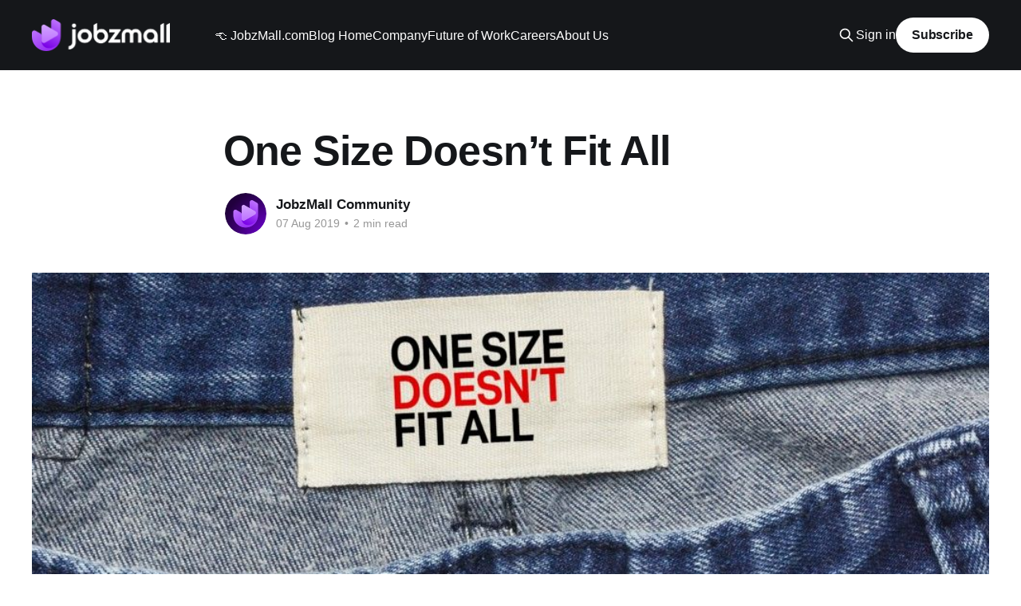

--- FILE ---
content_type: text/html; charset=utf-8
request_url: https://blog.jobzmall.com/one-size-doesnt-fit-all/
body_size: 6569
content:
<!DOCTYPE html>
<html lang="en">
<head>

    <title>One Size Doesn’t Fit All</title>
    <meta charset="utf-8" />
    <meta http-equiv="X-UA-Compatible" content="IE=edge" />
    <meta name="HandheldFriendly" content="True" />
    <meta name="viewport" content="width=device-width, initial-scale=1.0" />
    
    <link rel="preload" as="style" href="https://blog.jobzmall.com/assets/built/screen.css?v=e5c459266e" />
    <link rel="preload" as="script" href="https://blog.jobzmall.com/assets/built/casper.js?v=e5c459266e" />

    <link rel="stylesheet" type="text/css" href="https://blog.jobzmall.com/assets/built/screen.css?v=e5c459266e" />

    <link rel="icon" href="https://blog.jobzmall.com/content/images/size/w256h256/2023/01/android-chrome-256x256-2.png" type="image/png">
    <link rel="canonical" href="https://blog.jobzmall.com/one-size-doesnt-fit-all/">
    <meta name="referrer" content="no-referrer-when-downgrade">
    
    <meta property="og:site_name" content="JobzMall Blog | Building the future of work together">
    <meta property="og:type" content="article">
    <meta property="og:title" content="One Size Doesn’t Fit All">
    <meta property="og:description" content="The death of conformity &amp; the birth of the creative mind.




 Not too long ago, there was a time that assimilation meant survival. A time
when being creative was frowned upon due to challenging the status quo and
traditional ideologies. The word “new” meant uncertain, and “tried and true”
meant continually">
    <meta property="og:url" content="https://blog.jobzmall.com/one-size-doesnt-fit-all/">
    <meta property="og:image" content="https://blog.jobzmall.com/content/images/2019/07/pants.jpeg">
    <meta property="article:published_time" content="2019-08-07T18:32:00.000Z">
    <meta property="article:modified_time" content="2019-08-07T18:39:52.000Z">
    <meta property="article:publisher" content="https://www.facebook.com/jobzmallinc">
    <meta property="article:author" content="https://www.facebook.com/jobzmallinc">
    <meta name="twitter:card" content="summary_large_image">
    <meta name="twitter:title" content="One Size Doesn’t Fit All">
    <meta name="twitter:description" content="The death of conformity &amp; the birth of the creative mind.




 Not too long ago, there was a time that assimilation meant survival. A time
when being creative was frowned upon due to challenging the status quo and
traditional ideologies. The word “new” meant uncertain, and “tried and true”
meant continually">
    <meta name="twitter:url" content="https://blog.jobzmall.com/one-size-doesnt-fit-all/">
    <meta name="twitter:image" content="https://blog.jobzmall.com/content/images/2019/07/pants.jpeg">
    <meta name="twitter:label1" content="Written by">
    <meta name="twitter:data1" content="JobzMall Community">
    <meta name="twitter:site" content="@jobzmall">
    <meta name="twitter:creator" content="@jobzmall">
    <meta property="og:image:width" content="1000">
    <meta property="og:image:height" content="665">
    
    <script type="application/ld+json">
{
    "@context": "https://schema.org",
    "@type": "Article",
    "publisher": {
        "@type": "Organization",
        "name": "JobzMall Blog | Building the future of work together",
        "url": "https://blog.jobzmall.com/",
        "logo": {
            "@type": "ImageObject",
            "url": "https://blog.jobzmall.com/content/images/2023/01/logosmaller.png"
        }
    },
    "author": {
        "@type": "Person",
        "name": "JobzMall Community",
        "image": {
            "@type": "ImageObject",
            "url": "https://blog.jobzmall.com/content/images/2023/01/JobzMall-new-Profile-Photo.png",
            "width": 800,
            "height": 800
        },
        "url": "https://blog.jobzmall.com/author/jobzmall/",
        "sameAs": [
            "http://www.jobzmall.com",
            "https://www.facebook.com/jobzmallinc",
            "https://x.com/jobzmall"
        ]
    },
    "headline": "One Size Doesn’t Fit All",
    "url": "https://blog.jobzmall.com/one-size-doesnt-fit-all/",
    "datePublished": "2019-08-07T18:32:00.000Z",
    "dateModified": "2019-08-07T18:39:52.000Z",
    "image": {
        "@type": "ImageObject",
        "url": "https://blog.jobzmall.com/content/images/2019/07/pants.jpeg",
        "width": 1000,
        "height": 665
    },
    "description": "The death of conformity &amp; the birth of the creative mind.\n\n\n\n\n Not too long ago, there was a time that assimilation meant survival. A time\nwhen being creative was frowned upon due to challenging the status quo and\ntraditional ideologies. The word “new” meant uncertain, and “tried and true”\nmeant continually repeating old ideas while hoping for new outcomes.\n\n“Sounds very much like the definition of “insanity”… doing the same thing over\nand over and expecting different results...”\n\nIn today’s wor",
    "mainEntityOfPage": "https://blog.jobzmall.com/one-size-doesnt-fit-all/"
}
    </script>

    <meta name="generator" content="Ghost 6.12">
    <link rel="alternate" type="application/rss+xml" title="JobzMall Blog | Building the future of work together" href="https://blog.jobzmall.com/rss/">
    <script defer src="https://cdn.jsdelivr.net/ghost/portal@~2.56/umd/portal.min.js" data-i18n="true" data-ghost="https://blog.jobzmall.com/" data-key="e5aa1c81d58475ef48ae4eaf26" data-api="https://jobzmall.ghost.io/ghost/api/content/" data-locale="en" crossorigin="anonymous"></script><style id="gh-members-styles">.gh-post-upgrade-cta-content,
.gh-post-upgrade-cta {
    display: flex;
    flex-direction: column;
    align-items: center;
    font-family: -apple-system, BlinkMacSystemFont, 'Segoe UI', Roboto, Oxygen, Ubuntu, Cantarell, 'Open Sans', 'Helvetica Neue', sans-serif;
    text-align: center;
    width: 100%;
    color: #ffffff;
    font-size: 16px;
}

.gh-post-upgrade-cta-content {
    border-radius: 8px;
    padding: 40px 4vw;
}

.gh-post-upgrade-cta h2 {
    color: #ffffff;
    font-size: 28px;
    letter-spacing: -0.2px;
    margin: 0;
    padding: 0;
}

.gh-post-upgrade-cta p {
    margin: 20px 0 0;
    padding: 0;
}

.gh-post-upgrade-cta small {
    font-size: 16px;
    letter-spacing: -0.2px;
}

.gh-post-upgrade-cta a {
    color: #ffffff;
    cursor: pointer;
    font-weight: 500;
    box-shadow: none;
    text-decoration: underline;
}

.gh-post-upgrade-cta a:hover {
    color: #ffffff;
    opacity: 0.8;
    box-shadow: none;
    text-decoration: underline;
}

.gh-post-upgrade-cta a.gh-btn {
    display: block;
    background: #ffffff;
    text-decoration: none;
    margin: 28px 0 0;
    padding: 8px 18px;
    border-radius: 4px;
    font-size: 16px;
    font-weight: 600;
}

.gh-post-upgrade-cta a.gh-btn:hover {
    opacity: 0.92;
}</style>
    <script defer src="https://cdn.jsdelivr.net/ghost/sodo-search@~1.8/umd/sodo-search.min.js" data-key="e5aa1c81d58475ef48ae4eaf26" data-styles="https://cdn.jsdelivr.net/ghost/sodo-search@~1.8/umd/main.css" data-sodo-search="https://jobzmall.ghost.io/" data-locale="en" crossorigin="anonymous"></script>
    
    <link href="https://blog.jobzmall.com/webmentions/receive/" rel="webmention">
    <script defer src="/public/cards.min.js?v=e5c459266e"></script>
    <link rel="stylesheet" type="text/css" href="/public/cards.min.css?v=e5c459266e">
    <script defer src="/public/member-attribution.min.js?v=e5c459266e"></script>
    <script defer src="/public/ghost-stats.min.js?v=e5c459266e" data-stringify-payload="false" data-datasource="analytics_events" data-storage="localStorage" data-host="https://blog.jobzmall.com/.ghost/analytics/api/v1/page_hit"  tb_site_uuid="ebaceb68-8d2d-4519-a934-87c7b6bec10d" tb_post_uuid="d8390d7f-05fa-47c1-af0d-556d5a61f896" tb_post_type="post" tb_member_uuid="undefined" tb_member_status="undefined"></script><style>:root {--ghost-accent-color: #15171A;}</style>
    <script>
  var APP_ID = "o5qw8t1z";

 window.intercomSettings = {
    app_id: APP_ID
  };
</script>
<script>(function(){var w=window;var ic=w.Intercom;if(typeof ic==="function"){ic('reattach_activator');ic('update',w.intercomSettings);}else{var d=document;var i=function(){i.c(arguments);};i.q=[];i.c=function(args){i.q.push(args);};w.Intercom=i;var l=function(){var s=d.createElement('script');s.type='text/javascript';s.async=true;s.src='https://widget.intercom.io/widget/' + APP_ID;var x=d.getElementsByTagName('script')[0];x.parentNode.insertBefore(s,x);};if(w.attachEvent){w.attachEvent('onload',l);}else{w.addEventListener('load',l,false);}}})();</script>

</head>
<body class="post-template is-head-left-logo has-cover">
<div class="viewport">

    <header id="gh-head" class="gh-head outer">
        <div class="gh-head-inner inner">
            <div class="gh-head-brand">
                <a class="gh-head-logo" href="https://blog.jobzmall.com">
                        <img src="https://blog.jobzmall.com/content/images/2023/01/logosmaller.png" alt="JobzMall Blog | Building the future of work together">
                </a>
                <button class="gh-search gh-icon-btn" aria-label="Search this site" data-ghost-search><svg xmlns="http://www.w3.org/2000/svg" fill="none" viewBox="0 0 24 24" stroke="currentColor" stroke-width="2" width="20" height="20"><path stroke-linecap="round" stroke-linejoin="round" d="M21 21l-6-6m2-5a7 7 0 11-14 0 7 7 0 0114 0z"></path></svg></button>
                <button class="gh-burger" aria-label="Main Menu"></button>
            </div>

            <nav class="gh-head-menu">
                <ul class="nav">
    <li class="nav-jobzmall-com"><a href="https://www.jobzmall.com/">👈 JobzMall.com</a></li>
    <li class="nav-blog-home"><a href="https://blog.jobzmall.com/">Blog Home</a></li>
    <li class="nav-company"><a href="https://blog.jobzmall.com/tag/company/">Company</a></li>
    <li class="nav-future-of-work"><a href="https://blog.jobzmall.com/tag/future-of-work/">Future of Work</a></li>
    <li class="nav-careers"><a href="https://blog.jobzmall.com/tag/careers/">Careers</a></li>
    <li class="nav-about-us"><a href="https://www.jobzmall.com/about">About Us</a></li>
</ul>

            </nav>

            <div class="gh-head-actions">
                    <button class="gh-search gh-icon-btn" aria-label="Search this site" data-ghost-search><svg xmlns="http://www.w3.org/2000/svg" fill="none" viewBox="0 0 24 24" stroke="currentColor" stroke-width="2" width="20" height="20"><path stroke-linecap="round" stroke-linejoin="round" d="M21 21l-6-6m2-5a7 7 0 11-14 0 7 7 0 0114 0z"></path></svg></button>
                    <div class="gh-head-members">
                                <a class="gh-head-link" href="#/portal/signin" data-portal="signin">Sign in</a>
                                <a class="gh-head-button" href="#/portal/signup" data-portal="signup">Subscribe</a>
                    </div>
            </div>
        </div>
    </header>

    <div class="site-content">
        



<main id="site-main" class="site-main">
<article class="article post ">

    <header class="article-header gh-canvas">

        <div class="article-tag post-card-tags">
        </div>

        <h1 class="article-title">One Size Doesn’t Fit All</h1>


        <div class="article-byline">
        <section class="article-byline-content">

            <ul class="author-list instapaper_ignore">
                <li class="author-list-item">
                    <a href="/author/jobzmall/" class="author-avatar" aria-label="Read more of JobzMall Community">
                        <img class="author-profile-image" src="/content/images/size/w100/2023/01/JobzMall-new-Profile-Photo.png" alt="JobzMall Community" />
                    </a>
                </li>
            </ul>

            <div class="article-byline-meta">
                <h4 class="author-name"><a href="/author/jobzmall/">JobzMall Community</a></h4>
                <div class="byline-meta-content">
                    <time class="byline-meta-date" datetime="2019-08-07">07 Aug 2019</time>
                        <span class="byline-reading-time"><span class="bull">&bull;</span> 2 min read</span>
                </div>
            </div>

        </section>
        </div>

            <figure class="article-image">
                <img
                    srcset="/content/images/size/w300/2019/07/pants.jpeg 300w,
                            /content/images/size/w600/2019/07/pants.jpeg 600w,
                            /content/images/size/w1000/2019/07/pants.jpeg 1000w,
                            /content/images/size/w2000/2019/07/pants.jpeg 2000w"
                    sizes="(min-width: 1400px) 1400px, 92vw"
                    src="/content/images/size/w2000/2019/07/pants.jpeg"
                    alt="One Size Doesn’t Fit All"
                />
            </figure>

    </header>

    <section class="gh-content gh-canvas">
        <h3 id="the-death-of-conformity-the-birth-of-the-creative-mind-">The death of conformity &amp; the birth of the creative mind.</h3><p></p><figure class="kg-card kg-image-card"><img src="https://cdn-images-1.medium.com/max/1000/1*4z8mq6nxT9QbJnFPYFRLFA.jpeg" class="kg-image" alt loading="lazy"></figure><p></p><p> Not too long ago, there was a time that assimilation meant survival. A time when being creative was frowned upon due to challenging the status quo and traditional ideologies. The word “new” meant uncertain, and “tried and true” meant continually repeating old ideas while hoping for new outcomes.</p><h3 id="-sounds-very-much-like-the-definition-of-insanity-doing-the-same-thing-over-and-over-and-expecting-different-results-">“Sounds very much like the definition of “insanity”… doing the same thing over and over and expecting different results...”</h3><p><br>In today’s world of quick innovation, coming from the most unlikely of sources, creativity has become king. The one-size-fits-all mentality of the past has given way to a broader sense of creativity. Marketing directors who were once criticized for using non-traditional campaigns to break up the monotony of the human experience, are now praised for their innovative concepts. Social media has given rise to non-traditional talent and the world is changing very quickly.</p><p>There’s a lot of noise in the world of marketing and design today. Design apps and the ability to post ones, self-proclaimed, masterpieces  have forced the creative community to step up their game. People are inundated with messages each day and it takes a level of brilliance to cut through the noise and deliver a powerful message. Creatives sharpen their sword each day by operating in this loud marketplace and finding new ways of being heard.</p><p>Although, this sounds like a negative to most, in my opinion it has put forth a challenge that awakened the best-of-the-best, diehard designers who gladly accept. The bar has been raised and the true creative innovators are answering the call each day.</p><h3 id="-it-s-not-about-waiting-for-the-storm-to-pass-it-s-about-learning-to-dance-in-the-rain-">“It’s not about waiting for the storm to pass. It’s about learning to dance in the rain”</h3><p><br>The creative mind is now in higher demand than ever before to find new solutions to get noticed in all of the media turbulence. The challenge has been set and I’m thrilled to see the birth of the new creative mind that can operate in a world of hundreds of marketing touch points and still be successful. As technology advances with artificial intelligence and virtual reality and it takes on its rightful place with the internet, it will be interesting to see the evolution of the creative mind to meet those challenges.</p>
    </section>


</article>
</main>

    <section class="footer-cta outer">
        <div class="inner">
            <h2 class="footer-cta-title">Sign up for more like this.</h2>
            <a class="footer-cta-button" href="#/portal" data-portal>
                <div class="footer-cta-input">Enter your email</div>
                <span>Subscribe</span>
            </a>
        </div>
    </section>



            <aside class="read-more-wrap outer">
                <div class="read-more inner">
                        
<article class="post-card post">

    <a class="post-card-image-link" href="/jobzmall-joins-the-coalition-for-content-provenance-and-authenticity-c2pa/">

        <img class="post-card-image"
            srcset="/content/images/size/w300/2024/09/JobzMall-C2PA.png 300w,
                    /content/images/size/w600/2024/09/JobzMall-C2PA.png 600w,
                    /content/images/size/w1000/2024/09/JobzMall-C2PA.png 1000w,
                    /content/images/size/w2000/2024/09/JobzMall-C2PA.png 2000w"
            sizes="(max-width: 1000px) 400px, 800px"
            src="/content/images/size/w600/2024/09/JobzMall-C2PA.png"
            alt="JobzMall Joins the Coalition for Content Provenance and Authenticity (C2PA)"
            loading="lazy"
        />


    </a>

    <div class="post-card-content">

        <a class="post-card-content-link" href="/jobzmall-joins-the-coalition-for-content-provenance-and-authenticity-c2pa/">
            <header class="post-card-header">
                <div class="post-card-tags">
                </div>
                <h2 class="post-card-title">
                    JobzMall Joins the Coalition for Content Provenance and Authenticity (C2PA)
                </h2>
            </header>
                <div class="post-card-excerpt">We are thrilled to announce that JobzMall is now a contributing member of the Coalition for Content Provenance and Authenticity (C2PA). This partnership underscores our commitment to fostering trust and transparency in the digital media landscape.


What is C2PA?

The C2PA is a collaborative initiative aimed at combating the spread</div>
        </a>

        <footer class="post-card-meta">
            <time class="post-card-meta-date" datetime="2024-09-24">24 Sep 2024</time>
                <span class="post-card-meta-length">1 min read</span>
        </footer>

    </div>

</article>
                        
<article class="post-card post">

    <a class="post-card-image-link" href="/jobzmall-co-founder-pembe-candaner-named-among-fast-companys-top-100-female-founders/">

        <img class="post-card-image"
            srcset="/content/images/size/w300/2024/06/1718910178578.jpeg 300w,
                    /content/images/size/w600/2024/06/1718910178578.jpeg 600w,
                    /content/images/size/w1000/2024/06/1718910178578.jpeg 1000w,
                    /content/images/size/w2000/2024/06/1718910178578.jpeg 2000w"
            sizes="(max-width: 1000px) 400px, 800px"
            src="/content/images/size/w600/2024/06/1718910178578.jpeg"
            alt="JobzMall Co-Founder Pembe Candaner Named Among Fast Company&#x27;s Top 100 Female Founders"
            loading="lazy"
        />


    </a>

    <div class="post-card-content">

        <a class="post-card-content-link" href="/jobzmall-co-founder-pembe-candaner-named-among-fast-companys-top-100-female-founders/">
            <header class="post-card-header">
                <div class="post-card-tags">
                </div>
                <h2 class="post-card-title">
                    JobzMall Co-Founder Pembe Candaner Named Among Fast Company&#x27;s Top 100 Female Founders
                </h2>
            </header>
                <div class="post-card-excerpt">We are thrilled to announce that our Co-Founder and President, Pembe Candaner, has been recognized by Fast Company as one of their Top 100 Female Founders. This prestigious list highlights outstanding women entrepreneurs who are driving innovation and making significant impacts in their industries.

Pembe&#39;s inclusion in this</div>
        </a>

        <footer class="post-card-meta">
            <time class="post-card-meta-date" datetime="2024-06-27">27 Jun 2024</time>
                <span class="post-card-meta-length">2 min read</span>
        </footer>

    </div>

</article>
                        
<article class="post-card post">

    <a class="post-card-image-link" href="/jobzmall-is/">

        <img class="post-card-image"
            srcset="/content/images/size/w300/2023/12/iPad-Pro--2022-Jobzmall.png 300w,
                    /content/images/size/w600/2023/12/iPad-Pro--2022-Jobzmall.png 600w,
                    /content/images/size/w1000/2023/12/iPad-Pro--2022-Jobzmall.png 1000w,
                    /content/images/size/w2000/2023/12/iPad-Pro--2022-Jobzmall.png 2000w"
            sizes="(max-width: 1000px) 400px, 800px"
            src="/content/images/size/w600/2023/12/iPad-Pro--2022-Jobzmall.png"
            alt="JobzMall: A Journey of Innovation, Recognized at UX100 Awards"
            loading="lazy"
        />


    </a>

    <div class="post-card-content">

        <a class="post-card-content-link" href="/jobzmall-is/">
            <header class="post-card-header">
                <div class="post-card-tags">
                </div>
                <h2 class="post-card-title">
                    JobzMall: A Journey of Innovation, Recognized at UX100 Awards
                </h2>
            </header>
                <div class="post-card-excerpt">Celebrating JobzMall&#39;s #1 Spot in Talent &amp; Employment at the Prestigious UX100





Introduction

At JobzMall, we are thrilled to announce our recent accolade: being named #1 in the Talent &amp; Employment category at the UX100 awards. This recognition is a testament to our unwavering commitment to redefining talent</div>
        </a>

        <footer class="post-card-meta">
            <time class="post-card-meta-date" datetime="2023-12-09">09 Dec 2023</time>
                <span class="post-card-meta-length">3 min read</span>
        </footer>

    </div>

</article>
                </div>
            </aside>



    </div>

    <footer class="site-footer outer">
        <div class="inner">
            <section class="copyright"><a href="https://blog.jobzmall.com">JobzMall Blog | Building the future of work together</a> &copy; 2026</section>
            <nav class="site-footer-nav">
                
            </nav>
            <div class="gh-powered-by"><a href="https://ghost.org/" target="_blank" rel="noopener">Powered by Ghost</a></div>
        </div>
    </footer>

</div>

    <div class="pswp" tabindex="-1" role="dialog" aria-hidden="true">
    <div class="pswp__bg"></div>

    <div class="pswp__scroll-wrap">
        <div class="pswp__container">
            <div class="pswp__item"></div>
            <div class="pswp__item"></div>
            <div class="pswp__item"></div>
        </div>

        <div class="pswp__ui pswp__ui--hidden">
            <div class="pswp__top-bar">
                <div class="pswp__counter"></div>

                <button class="pswp__button pswp__button--close" title="Close (Esc)"></button>
                <button class="pswp__button pswp__button--share" title="Share"></button>
                <button class="pswp__button pswp__button--fs" title="Toggle fullscreen"></button>
                <button class="pswp__button pswp__button--zoom" title="Zoom in/out"></button>

                <div class="pswp__preloader">
                    <div class="pswp__preloader__icn">
                        <div class="pswp__preloader__cut">
                            <div class="pswp__preloader__donut"></div>
                        </div>
                    </div>
                </div>
            </div>

            <div class="pswp__share-modal pswp__share-modal--hidden pswp__single-tap">
                <div class="pswp__share-tooltip"></div>
            </div>

            <button class="pswp__button pswp__button--arrow--left" title="Previous (arrow left)"></button>
            <button class="pswp__button pswp__button--arrow--right" title="Next (arrow right)"></button>

            <div class="pswp__caption">
                <div class="pswp__caption__center"></div>
            </div>
        </div>
    </div>
</div>
<script
    src="https://code.jquery.com/jquery-3.5.1.min.js"
    integrity="sha256-9/aliU8dGd2tb6OSsuzixeV4y/faTqgFtohetphbbj0="
    crossorigin="anonymous">
</script>
<script src="https://blog.jobzmall.com/assets/built/casper.js?v=e5c459266e"></script>
<script>
$(document).ready(function () {
    // Mobile Menu Trigger
    $('.gh-burger').click(function () {
        $('body').toggleClass('gh-head-open');
    });
    // FitVids - Makes video embeds responsive
    $(".gh-content").fitVids();
});
</script>



</body>
</html>
